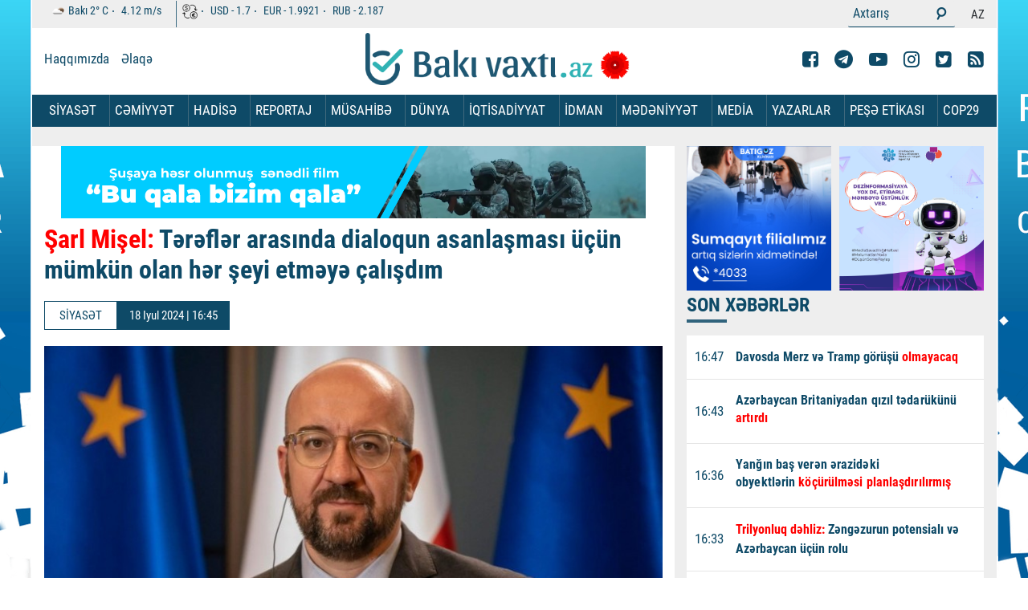

--- FILE ---
content_type: text/html; charset=UTF-8
request_url: https://bakivaxti.az/az/posts/detail/sarl-misel-terefler-arasinda-dialoqun-asanlasmasi-ucun-mumkun-olan-her-seyi-etmeye-calisdim-1721306356
body_size: 14206
content:
<!DOCTYPE html><html class="no-js" lang="az"><head>
<link rel="dns-prefetch" href="//bakivaxti.az">
<link rel="dns-prefetch" href="//www.facebook.com">
<link rel="dns-prefetch" href="//www.googletagmanager.com">
<link rel="dns-prefetch" href="//cdn.onesignal.com">
<link rel="dns-prefetch" href="//openweathermap.org">
<link rel="dns-prefetch" href="//www.bakivaxti.az">
<link rel="dns-prefetch" href="//t.me">
<link rel="dns-prefetch" href="//www.youtube.com">
<link rel="dns-prefetch" href="//www.instagram.com">
<link rel="dns-prefetch" href="//twitter.com">
<link rel="dns-prefetch" href="//telegram.me">
<link rel="dns-prefetch" href="//www.google-analytics.com">
<link rel="dns-prefetch" href="//webservice.az">
<link rel="dns-prefetch" href="//www.liveinternet.ru">
<link rel="dns-prefetch" href="//counter.yadro.ru">
<link rel="dns-prefetch" href="//connect.facebook.net"><meta charset="utf-8"><meta http-equiv="X-UA-Compatible" content="IE=edge"><meta name="viewport" content="width=device-width, initial-scale=1, shrink-to-fit=no"><meta name="robots" content="index,follow"/><meta name="description" content="Avropa İttifaqı Şurasının Prezidenti&nbsp;Şarl Mişel etiraf edib ki, o, Azərbaycan və Ermənistan arasında bir" /><meta property="og:image" content="https://bakivaxti.az/uploads/img/posts/2024/07/18/sarl_miseljpg-1721306429.jpg" /><meta property="og:image:width" content="640" /><meta property="og:image:height" content="360" /><meta property="og:locale" content="az_AZ" /><meta property="og:type" content="article" /><meta property="og:title" content="Şarl Mişel: Tərəflər arasında dialoqun asanlaşması üçün mümkün olan hər şeyi etməyə çalışdım" /><meta property="og:description" content="Avropa İttifaqı Şurasının Prezidenti&nbsp;Şarl Mişel etiraf edib ki, o, Azərbaycan və Ermənistan arasında bir" /><meta property="og:url" content="https://bakivaxti.az/az/posts/detail/sarl-misel-terefler-arasinda-dialoqun-asanlasmasi-ucun-mumkun-olan-her-seyi-etmeye-calisdim-1721306356" /><meta property="og:site_name" content="bakivaxti" /><meta property="og:updated_time" content="2026-01-13T10:14:14+04:00" /><meta property="article:publisher" content="https://www.facebook.com/bakivaxti.az" /><meta property="fb:app_id" content="1166859190459168" /><meta property="article:published_time" content="1970-01-01T04:00:00+04:00" /><meta property="article:modified_time" content="2024-07-18T16:39:16+04:00" /><meta name="twitter:card" content="summary_large_image" /><meta name="twitter:title" content="Şarl Mişel: Tərəflər arasında dialoqun asanlaşması üçün mümkün olan hər şeyi etməyə çalışdım" /><meta name="twitter:description" content="Avropa İttifaqı Şurasının Prezidenti&nbsp;Şarl Mişel etiraf edib ki, o, Azərbaycan və Ermənistan arasında bir" /><meta name="twitter:image" content="/uploads/img/posts/2024/07/18/sarl_miseljpg-1721306429.jpg" /><meta name="twitter:image:width" content="640" /><meta name="twitter:image:height" content="360" /><link rel="canonical" href="https://bakivaxti.az/az/posts/detail/sarl-misel-terefler-arasinda-dialoqun-asanlasmasi-ucun-mumkun-olan-her-seyi-etmeye-calisdim-1721306356" /><link rel="shortcut icon" type="image/png" href="https://bakivaxti.az/favicon.ico"><title> Şarl Mişel: Tərəflər arasında dialoqun asanlaşması üçün mümkün olan hər şeyi etməyə çalışdım </title><link rel="stylesheet" href="https://bakivaxti.az/frontend/assets/css/style.css?v14"><style> .news-article iframe { width: 100% !important; } .fotoimg img {max-width:770px !important;}</style><script src="https://bakivaxti.az/frontend/assets/js/min/assets/jquery.min.js"></script><script async src="https://www.googletagmanager.com/gtag/js?id=UA-223954322-1"></script><script> window.dataLayer = window.dataLayer || []; function gtag(){dataLayer.push(arguments);} gtag('js', new Date()); gtag('config', 'UA-223954322-1');</script><script> window.digitalks=window.digitalks||new function(){var t=this;t._e=[],t._c={},t.config=function(c){var i;t._c=c,t._c.script_id?((i=document.createElement("script")).src="//data.digitalks.az/v1/scripts/"+t._c.script_id+"/track.js?&cb="+Math.random(),i.async=!0,document.head.appendChild(i)):console.error("digitalks: script_id cannot be empty!")};["track","identify"].forEach(function(c){t[c]=function(){t._e.push([c].concat(Array.prototype.slice.call(arguments,0)))}})}; digitalks.config({ script_id: "ff9f0dc4-3d6e-4952-8bb9-f45eb11383c6", page_url: location.href, referrer: document.referrer }) </script><script src="https://cdn.onesignal.com/sdks/OneSignalSDK.js" defer></script><script> window.OneSignal = window.OneSignal || []; OneSignal.push(function() { OneSignal.init({ appId: "c1b42526-8c3a-4463-8d5c-da53c00f7551", }); }); </script></head><body><header><div class="header-top d-none-mobile"><div class="container" style="min-height:33px; overflow: hidden;"><div class="top-lists"><ul class="valute-list"><li><p><img src="http://openweathermap.org/img/w/02n.png" alt="" width="19px" height="19px"> Bakı <span>2°</span> C </p><p><span>4.12</span> m/s </p></li><li><p><img src="https://bakivaxti.az/frontend/assets/img/currency.png" alt="" width="19px" height="19px"></p><p> USD - <span>1.7</span></p><p> EUR - <span>1.9921</span></p><p> RUB - <span>2.187</span></p></li></ul><ul class="search-lang"><li><form role="search" action="https://bakivaxti.az/az/search"><div class="input-group form-search"><input type="text" name="q" class="form-control input-search" placeholder="Axtarış"><div class="input-group-append"><button class="btn btn-search" type="submit"><i class="fa fa-search search" aria-hidden="true"></i></button></div></div></form></li><li><div><ul class="top-list-lang"><li><a> AZ </a></li></ul></div></li></ul></div></div></div><div class="container d-none-mobile"><div class="row top"><div class="col-lg-4"><ul class="top-menu"><li><a href="https://bakivaxti.az/az/haqqimizda"> Haqqımızda </a></li><li><a href="https://bakivaxti.az/az/elaqe"> Əlaqə </a></li></ul></div><div class="col-lg-4"><a href="https://bakivaxti.az/az"><img style="float: left;" class="top-logo" src="/uploads/img/logo-20yanvar.png" alt=""><!--<img class="top-logo" src="https://www.bakivaxti.az/banner/lent.png" alt="" style=" height: 80px; ">--><!--<img class="top-logo" src="https://www.bakivaxti.az/uploads/img/bulbul.png" alt="">--></a><!--<a href="https://bakivaxti.az/az"><img class="top-logo" src="/uploads/img/logo.png" alt=""></a>--></div><div class="col-lg-4"><ul class="top-list-social"><li><a href="https://www.facebook.com/bakivaxti.az" target="_blank"><i class="fa fa-facebook-square" aria-hidden="true"></i></a></li><li><a href="https://t.me/bakivaxti_media" target="_blank"><i class="fa fa-telegram" aria-hidden="true"></i></a></li><li><a href="https://www.youtube.com/channel/UC1Papb7x6fz26ALA3CvdEAQ" target="_blank"><i class="fa fa-youtube-play" aria-hidden="true"></i></a></li><li><a href="https://www.instagram.com/bakivaxti.az/" target="_blank"><i class="fa fa-instagram" aria-hidden="true"></i></a></li><li><a href="https://twitter.com/Bakivaxti1" target="_blank"><i class="fa fa-twitter-square" aria-hidden="true"></i></a></li><li><a href="https://bakivaxti.az/az/feed" target="_blank"><i class="fa fa-rss-square" aria-hidden="true"></i></a></li></ul></div></div></div><div class="menu" style="min-height:40px; "><div class="container p-0-mobile"><nav class="navbar navbar-expand-lg navbar-menu"><button class="navbar-toggler" type="button" data-toggle="collapse" data-target="#navbarSupportedContent" aria-controls="navbarSupportedContent" aria-expanded="false" aria-label="Toggle navigation"><span class="icon-bar"></span><span class="icon-bar"></span><span class="icon-bar"></span></button><a class="navbar-brand logo d-lg-none" href="https://bakivaxti.az/az"><img src="/uploads/img/logo.png" alt=""></a><div class="collapse navbar-collapse navmenu-collapse" id="navbarSupportedContent"><a class="navbar-brand logo d-none-mobile" href="https://bakivaxti.az/az"></a><ul class="navbar-nav ml-auto nav-list"><li class="d-lg-none"><div class="top-lists"><ul class="valute-list"><li><p><img src="http://openweathermap.org/img/w/02n.png" alt="" width="19px" height="19px"> Bakı <span>2°</span> C </p><p><span>4.12</span> m/s </p></li><li><p><img src="https://bakivaxti.az/frontend/assets/img/currency.png" alt="" width="19px" height="19px"></p><p> USD - <span>1.7</span></p><p> EUR - <span>1.9921</span></p><p> RUB - <span>2.187</span></p></li></ul><ul class="search-lang search-lang-mobile"><li><form role="search" action="https://bakivaxti.az/az/search"><div class="input-group form-search"><input type="text" name="q" class="form-control input-search" placeholder="Axtarış"><div class="input-group-append"><button class="btn btn-search" type="submit"><i class="fa fa-search search" aria-hidden="true"></i></button></div></div></form></li><li><div><ul class="top-list-lang"><li><a href="https://bakivaxti.az/lang/az"> AZ </a></li></ul></div></li></ul></div></li></ul><style> .dropdown:hover .dropdown-menu { display: block; margin-top: 0; } </style><ul class="navbar-nav nav-menu"><li ><a href="https://bakivaxti.az/az/category/siyaset" class="nav-link">SİYASƏT </a></li><li ><a href="https://bakivaxti.az/az/category/cemiyyet" class="nav-link">CƏMİYYƏT </a></li><li ><a href="https://bakivaxti.az/az/category/hadise" class="nav-link">HADİSƏ </a></li><li ><a href="https://bakivaxti.az/az/category/reportaj" class="nav-link">REPORTAJ </a></li><li ><a href="https://bakivaxti.az/az/category/musahibe" class="nav-link">MÜSAHİBƏ </a></li><li ><a href="https://bakivaxti.az/az/category/dunya" class="nav-link">DÜNYA </a></li><li ><a href="https://bakivaxti.az/az/category/iqtisadiyyat" class="nav-link">İQTİSADİYYAT </a></li><li class="dropdown" ><a href="https://bakivaxti.az/az/category/idman" class="nav-link">İDMAN </a><ul class="dropdown-menu"><li><a href="https://bakivaxti.az/az/category/formula-1" class="nav-link" style=" color: #0d4a67; font-size: 15px;">FORMULA 1 </a></ul></li><li class="dropdown" ><a href="https://bakivaxti.az/az/category/medeniyyet-sou" class="nav-link">MƏDƏNİYYƏT </a><ul class="dropdown-menu"><li><a href="https://bakivaxti.az/az/category/sou" class="nav-link" style=" color: #0d4a67; font-size: 15px;">ŞOU </a></ul></li><li class="dropdown" ><a href="https://bakivaxti.az/az/category/media" class="nav-link">MEDİA </a><ul class="dropdown-menu"><li><a href="https://bakivaxti.az/az/category/layihe" class="nav-link" style=" color: #0d4a67; font-size: 15px;">LAYİHƏ </a><li><a href="https://bakivaxti.az/az/category/multimedia" class="nav-link" style=" color: #0d4a67; font-size: 15px;">Multİmedia </a></ul></li><li ><a href="https://bakivaxti.az/az/category/yazarlar" class="nav-link">YAZARLAR </a></li><li ><a href="https://bakivaxti.az/az/etika" class="nav-link">PEŞƏ ETİKASI </a></li><li ><a href="https://bakivaxti.az/az/category/cop29" class="nav-link">COP29 </a></li></ul></div></nav></div></div></header><div class="section-projects pt-4"><div class="container"><div class="row"><div class="col-md-8 fotoimg" style="background-color: white; margin-bottom: 35px; display: table;" id="for-auto-height"><div style=" text-align: center; "><a style=" width: 100%; height: 100px; display: block; position: absolute; " target="_blank" href="https://www.youtube.com/watch?v=cbqpocOabes&ab_channel=Bak%C4%B1Vaxt%C4%B1"></a><iframe src="/banner/shusha/susa.html" style="width: 728px; height: 90px;" frameborder="0"></iframe></div><h1 class="title-news"><p><strong><span style="color:#ff0000">Şarl Mişel: </span>Tərəflər arasında dialoqun asanlaşması üçün mümkün olan hər şeyi etməyə çalışdım</strong></p></h1><div class="news-top"><p class="news-cat-name" style=" border: 1px solid #0e4a67;">SİYASƏT</span><p class="pr-date-news"> 18 Iyul 2024 | 16:45 </p></div><img src="/uploads/img/posts/2024/07/18/sarl_miseljpg-1721306429.jpg" class="w-100" style="min-height: 300px;" alt="Şarl Mişel: Tərəflər arasında dialoqun asanlaşması üçün mümkün olan hər şeyi etməyə çalışdım"><article class="news-article" style="word-break: break-word;"><p><strong>Avropa İttifaqı Şurasının Prezidenti&nbsp;Şarl Mişel etiraf edib ki, o, Azərbaycan və Ermənistan arasında birbaşa dialoqun asanlaşması üçün Aİ adından mümkün olan hər şeyi etməyə çalışıb.</strong></p><p><strong>Bakıvaxtı.az </strong>xəbər verir ki, o bu barədə Oksfordda Avropa Siyasi Birliyinin IV Sammiti çərçivəsində jurnalistlərə açıqlamasında bildirib.</p><ul></ul><p>&quot;Brüssel son aylarda iki ölkə arasında birbaşa təmasların mümkünlüyünü görüb&quot;, - deyə o əlavə edib.</p></article><hr><div class="row p-0 m-0"></div><div class="row p-0 m-0"><div class="social-buttons"><a class="fb" href="javascript:;" onclick="window.open('https://www.facebook.com/sharer/sharer.php?u=https://bakivaxti.az/az/posts/detail/sarl-misel-terefler-arasinda-dialoqun-asanlasmasi-ucun-mumkun-olan-her-seyi-etmeye-calisdim-1721306356', 'Bu xəbəri Facebook səhifəndə paylaş', 'menubar=no,toolbar=no,resizable=no,scrollbars=no, width=600,height=455');"><i class="fa fa-facebook"></i></a><a class="twitter" href="javascript:;" onclick="window.open('https://twitter.com/home?status=https://bakivaxti.az/az/posts/detail/sarl-misel-terefler-arasinda-dialoqun-asanlasmasi-ucun-mumkun-olan-her-seyi-etmeye-calisdim-1721306356', 'Twitter-də paylaş', 'menubar=no,toolbar=no,resizable=no,scrollbars=no,width=600,height=455');"><i class="fa fa-twitter"></i></a><a class="telegram" href="javascript:;" onclick="window.open('https://telegram.me/share/url?url=https://bakivaxti.az/az/posts/detail/sarl-misel-terefler-arasinda-dialoqun-asanlasmasi-ucun-mumkun-olan-her-seyi-etmeye-calisdim-1721306356', 'Telegram-da paylaş', 'menubar=no,toolbar=no,resizable=no,scrollbars=no,width=600,height=455');"><i class="fa fa-telegram"></i></a><a class="whatsapp" href="whatsapp://send?text=https://bakivaxti.az/az/posts/detail/sarl-misel-terefler-arasinda-dialoqun-asanlasmasi-ucun-mumkun-olan-her-seyi-etmeye-calisdim-1721306356"><i class="fa fa-whatsapp"></i></a></div><div class="row p-0 m-0" style="width: 730px;"><ins class="ainsyndication" style="display:block; width: 728px; height: 90px;" data-ad-slot="10002"></ins></div><div class="row mt-5 mb-5"><div class="col-12"><a href="#" class="main-title"> Digər Xəbərlər </a></div></div></div></div><div class="col-md-4 stikyColumn"><div><a href="https://www.instagram.com/batigoz.az" class="href"><img src="/banner/bati.jpg" style="width: 180px; margin-right: 10px;"></a><a href="/" class="href"><img src="/banner/mediainkisaf1080.jpg" style="width: 180px; "></a></div><div class="news"><div class="emergency mb-3"><p class="main-title"> SON XƏBƏRLƏR </p></div><style>.news-img-box{max-height: 3060px !important;}</style><div class="news-img-box"><div class="media media-news"><div class="media-left"><span>16:47</span></div><div class="media-body"><a href="https://bakivaxti.az/az/posts/detail/davosda-merz-ve-tramp-gorusu-olmayacaq-1768999535"><div><strong>Davosda Merz və Tramp görüşü <span style="color:#ff0000">olmayacaq</span></strong></div></a></div></div><div class="media media-news"><div class="media-left"><span>16:43</span></div><div class="media-body"><a href="https://bakivaxti.az/az/posts/detail/azerbaycan-britaniyadan-qizil-tedarukunu-artirdi-1768999405"><div><p><strong>Azərbaycan Britaniyadan qızıl tədarükünü <span style="color:#ff0000">artırdı</span></strong></p></div></a></div></div><div class="media media-news"><div class="media-left"><span>16:36</span></div><div class="media-body"><a href="https://bakivaxti.az/az/posts/detail/yangin-bas-veren-erazideki-obyektlerin-kocurulmesi-planlasdirilirmis-1768998929"><div><p><strong>Yanğın baş verən ərazidəki obyektlərin <span style="color:#ff0000">köçürülməsi planlaşdırılırmış</span></strong></p></div></a></div></div><div class="media media-news"><div class="media-left"><span>16:33</span></div><div class="media-body"><a href="https://bakivaxti.az/az/posts/detail/trilyonluq-dehliz-zengezurun-potensiali-ve-azerbaycan-ucun-rolu-1768998823"><div><strong><span style="color:#ff0000">Trilyonluq dəhliz: </span>Zəngəzurun potensialı və Azərbaycan üçün rolu</strong></div></a></div></div><div class="media media-news"><div class="media-left"><span>16:33</span></div><div class="media-body"><a href="https://bakivaxti.az/az/posts/detail/xankendiye-kocen-sakinlere-maariflendirme-tedbiri-kecirildi-1768998841"><div><p><strong>Xankəndiyə köçən sakinlərə <span style="color:#ff0000">maarifləndirmə tədbiri keçirildi</span></strong></p></div></a></div></div><div class="media media-news"><div class="media-left"><span>16:28</span></div><div class="media-body"><a href="https://bakivaxti.az/az/posts/detail/258-cinayet-isinin-ibtidai-istintaqi-tamamlandi-1768998393"><div><p><strong>258 cinayət işinin ibtidai istintaqı <span style="color:#ff0000">tamamlandı</span></strong></p></div></a></div></div><div class="media media-news"><div class="media-left"><span>16:25</span></div><div class="media-body"><a href="https://bakivaxti.az/az/posts/detail/bu-klinikanin-esyalari-musadire-olundu-fotolar-1768998322"><div><p><strong>Bu klinikanın əşyaları müsadirə olundu - <span style="color:#ff0000">FOTOLAR</span></strong></p></div></a></div></div><div class="media media-news"><div class="media-left"><span>16:21</span></div><div class="media-body"><a href="https://bakivaxti.az/az/posts/detail/oten-il-paytaxtda-toredilen-qetllerin-sayi-aciqlandi-1768998044"><div><p><strong>Ötən il paytaxtda törədilən qətllərin sayı <span style="color:#ff0000">açıqlandı</span></strong></p></div></a></div></div><div class="media media-news"><div class="media-left"><span>16:17</span></div><div class="media-body"><a href="https://bakivaxti.az/az/posts/detail/tramp-davosa-gedir-1768969400"><div><p><strong>Trampın təyyarəsi İsveçrəyə çatdı - <span style="color:#ff0000">YENİLƏNİB</span></strong></p></div></a></div></div><div class="media media-news"><div class="media-left"><span>16:13</span></div><div class="media-body"><a href="https://bakivaxti.az/az/posts/detail/oten-il-baki-seher-prokurorlugunda-2-nefer-orqandan-xaric-edilib-1768997533"><div><p><strong>Ötən il Bakı şəhər Prokurorluğunda 2 nəfər orqandan <span style="color:#ff0000">xaric edilib</span></strong></p></div></a></div></div><div class="media media-news"><div class="media-left"><span>16:08</span></div><div class="media-body"><a href="https://bakivaxti.az/az/posts/detail/toyota-yoldan-cixaraq-supermarkete-girdi-video-1768997271"><div><p><strong>“Toyota” yoldan çıxaraq supermarketə girdi - <span style="color:#ff0000">VİDEO</span></strong></p></div></a></div></div><div class="media media-news"><div class="media-left"><span>16:06</span></div><div class="media-body"><a href="https://bakivaxti.az/az/posts/detail/brics-2026-yeni-qlobal-guc-merkezi-formalasir-aciqlama-1768997188"><div><p><strong><span style="color:#ff0000">BRICS 2026:</span> Yeni qlobal güc mərkəzi formalaşır? - <span style="color:#ff0000">AÇIQLAMA</span></strong></p></div></a></div></div><div class="media media-news"><div class="media-left"><span>16:03</span></div><div class="media-body"><a href="https://bakivaxti.az/az/posts/detail/siyasi-partiyalarin-movcud-veziyyeti-muzakire-edilecek-1768996984"><div><p><strong>Siyasi partiyaların mövcud vəziyyəti <span style="color:#ff0000">müzakirə ediləcək</span></strong></p></div></a></div></div><div class="media media-news"><div class="media-left"><span>16:03</span></div><div class="media-body"><a href="https://bakivaxti.az/az/posts/detail/kamran-eliyev-baki-seher-prokurorlugunda-musavire-kecirdi-fotolar-1768997915"><div><p><strong>Kamran Əliyev Bakı Şəhər Prokurorluğunda müşavirə keçirdi - <span style="color:#ff0000">FOTOLAR</span></strong></p></div></a></div></div><div class="media media-news"><div class="media-left"><span>15:59</span></div><div class="media-body"><a href="https://bakivaxti.az/az/posts/detail/esed-vefat-etdi-1768996710"><div><p><strong>Əsəd <span style="color:#ff0000">vəfat etdi</span></strong></p></div></a></div></div><div class="media media-news"><div class="media-left"><span>15:56</span></div><div class="media-body"><a href="https://bakivaxti.az/az/posts/detail/karvan-yevlax-uc-futbolcusu-ile-yollarini-ayirdi-1768996485"><div><p><strong>"Karvan-Yevlax" üç futbolçusu ilə yollarını <span style="color:#ff0000">ayırdı</span></strong></p></div></a></div></div><div class="media media-news"><div class="media-left"><span>15:52</span></div><div class="media-body"><a href="https://bakivaxti.az/az/posts/detail/bakida-obyekt-yanir-1768982819"><div><p><strong>Bakıda obyektdə baş verən yanğın söndürüldü - <span style="color:#ff0000">FOTO - VİDEO - YENİLƏNİB</span></strong></p></div></a></div></div><div class="media media-news"><div class="media-left"><span>15:49</span></div><div class="media-body"><a href="https://bakivaxti.az/az/posts/detail/macaristan-sefiri-ukrayna-xin-e-cagirildi-1768995803"><div><p><strong>Macarıstan səfiri Ukrayna XİN-ə <span style="color:#ff0000">çağırıldı</span></strong></p></div></a></div></div><div class="media media-news"><div class="media-left"><span>15:46</span></div><div class="media-body"><a href="https://bakivaxti.az/az/posts/detail/eli-esedov-qerar-imzaladi-1768995964"><div><strong>Əli Əsədov qərar <span style="color:#ff0000">imzaladı</span></strong></div></a></div></div><div class="media media-news"><div class="media-left"><span>15:42</span></div><div class="media-body"><a href="https://bakivaxti.az/az/posts/detail/iran-ucun-en-pis-gunler-qabaqdadir-1768995718"><div><p><strong>"İran üçün ən pis günlər<span style="color:#ff0000"> qabaqdadır"</span></strong></p></div></a></div></div><div class="media media-news"><div class="media-left"><span>15:38</span></div><div class="media-body"><a href="https://bakivaxti.az/az/posts/detail/vitkoff-sabah-putinle-gorusecek-1768992406"><div><p><strong>Kreml təsdiqlədi: sabah Vitkoff Putinlə görüşəcək - <span style="color:#ff0000">YENİLƏNİB</span></strong></p></div></a></div></div><div class="media media-news"><div class="media-left"><span>15:37</span></div><div class="media-body"><a href="https://bakivaxti.az/az/posts/detail/beden-ceki-indeksiniz-normaldirsa-ariqlamaga-ehtiyac-yoxdur-1768995411"><div><p><strong>Bədən çəki indeksiniz normaldırsa, arıqlamağa <span style="color:#ff0000">ehtiyac yoxdur </span></strong></p></div></a></div></div><div class="media media-news"><div class="media-left"><span>15:35</span></div><div class="media-body"><a href="https://bakivaxti.az/az/posts/detail/mutexessis-diet-ve-pehriz-anlayislari-tamam-ferqlidir-1768995062"><div><p><strong><span style="color:#ff0000">Piylənmə və insulin dirənci:</span> Effektiv müalicə üçün hansı analizlər vacibdir?</strong></p></div></a></div></div><div class="media media-news"><div class="media-left"><span>15:34</span></div><div class="media-body"><a href="https://bakivaxti.az/az/posts/detail/azerbaycan-vasitesile-ermenistana-18-min-tondan-cox-taxil-dasinib-1768995114"><div><p><strong>Azərbaycan vasitəsilə Ermənistana 18 min tondan çox <span style="color:#ff0000">taxıl daşınıb</span></strong></p></div></a></div></div><div class="media media-news"><div class="media-left"><span>15:34</span></div><div class="media-body"><a href="https://bakivaxti.az/az/posts/detail/qastroenteroloq-saglamligin-yegane-qoruyucusu-savadliliqdir-1768994963"><div><p><strong><span style="color:#ff0000">Qastroenteroloq:</span> Sağlamlığın yeganə qoruyucusu savadlılıqdır </strong></p></div></a></div></div><div class="media media-news"><div class="media-left"><span>15:31</span></div><div class="media-body"><a href="https://bakivaxti.az/az/posts/detail/leyla-eliyeva-efiopiya-seferinden-goruntuler-paylasdi-1768994980"><div><p><strong>Leyla Əliyeva Efiopiya səfərindən <span style="color:#ff0000">görüntülər paylaşdı</span></strong></p></div></a></div></div><div class="media media-news"><div class="media-left"><span>15:28</span></div><div class="media-body"><a href="https://bakivaxti.az/az/posts/detail/azerbaycanin-davosda-guc-balansi-eliyevin-euronewse-musahibesinin-meqamlari-1768993394"><div><strong><span style="color:#ff0000">Azərbaycanın Davosda güc balansı: </span>Əliyevin "Euronews"ə müsahibəsinin məqamları</strong></div></a></div></div><div class="media media-news"><div class="media-left"><span>15:26</span></div><div class="media-body"><a href="https://bakivaxti.az/az/posts/detail/bu-pensiyalar-53-manat-artirilir-1768994753"><div><p><strong>Bu pensiyalar <span style="color:#ff0000">53 manat artırılır</span></strong></p></div></a></div></div><div class="media media-news"><div class="media-left"><span>15:26</span></div><div class="media-body"><a href="https://bakivaxti.az/az/posts/detail/saglam-qidalanma-ile-geni-deyismek-mumkundur-1768994699"><div><strong>Sağlam qidalanma ilə geni dəyişmək <span style="color:#ff0000">mümkündür</span></strong></div></a></div></div><div class="media media-news"><div class="media-left"><span>15:25</span></div><div class="media-body"><a href="https://bakivaxti.az/az/posts/detail/mutexessiz-en-zererli-diet-novunu-aciqlayib-1768994589"><div><strong>Mütəxəssis ən zərərli diet növünü <span style="color:#ff0000">AÇIQLAYIB</span></strong></div></a></div></div><div class="media media-news"><div class="media-left"><span>15:23</span></div><div class="media-body"><a href="https://bakivaxti.az/az/posts/detail/daimi-dietler-hormon-balansini-pozur-ve-psixoloji-gerginlik-yaradir-1768994348"><div><strong>Müvəqqəti dietlər hormonlarınızı <span style="color:#ff0000">alt-üst edə bilər</span></strong></div></a></div></div><div class="media media-news"><div class="media-left"><span>15:22</span></div><div class="media-body"><a href="https://bakivaxti.az/az/posts/detail/naxcivan-ehalisinin-sayi-1768994534"><div><p><strong>Naxçıvan əhalisinin <span style="color:#ff0000">SAYI</span></strong></p></div></a></div></div><div class="media media-news"><div class="media-left"><span>15:21</span></div><div class="media-body"><a href="https://bakivaxti.az/az/posts/detail/hekim-diete-baslamazdan-evvel-duzgun-hekimi-secmek-vacibdir-1768994175"><div><strong><span style="color:#ff0000">Həkim: </span>Dietə başlamazdan əvvəl düzgün həkimi seçmək vacibdir </strong></div></a></div></div><div class="media media-news"><div class="media-left"><span>15:19</span></div><div class="media-body"><a href="https://bakivaxti.az/az/posts/detail/kokelmek-ucun-hansi-qidalari-qebul-etmeliyik-1768994037"><div><strong>Kökəlmək üçün hansı qidaları <span style="color:#ff0000">qəbul etməliyik?</span></strong></div></a></div></div><div class="media media-news"><div class="media-left"><span>15:17</span></div><div class="media-body"><a href="https://bakivaxti.az/az/posts/detail/bu-asc-nizamname-kapitalini-simvolik-hedde-endirir-1768994347"><div><p><strong>Bu ASC</strong><strong> nizamnamə kapitalını <span style="color:#ff0000">simvolik həddə endirir</span></strong></p></div></a></div></div><div class="media media-news"><div class="media-left"><span>15:12</span></div><div class="media-body"><a href="https://bakivaxti.az/az/posts/detail/aqressiv-dietler-orqanizmi-ciddi-stresse-salir-agir-fesadlar-yarana-biler-1768993901"><div><strong><span style="color:#ff0000">Həkim ÇAĞIRIŞI:</span> Hazır diet şablonları sağlamlığa zərər verə bilər</strong></div></a></div></div><div class="media media-news"><div class="media-left"><span>15:09</span></div><div class="media-body"><a href="https://bakivaxti.az/az/posts/detail/diet-asililigi-gizli-riskdir-mental-mengene-yarada-biler-1768993715"><div><strong><span style="color:#ff0000">Mütəxəssis:</span> Sosial təzyiq “diet asılılığı”na gətirib çıxara bilər</strong></div></a></div></div><div class="media media-news"><div class="media-left"><span>15:06</span></div><div class="media-body"><a href="https://bakivaxti.az/az/posts/detail/qrup-dietleri-saglamliq-ucun-risk-yarada-biler-mutexessis-1768993573"><div><p><strong>Qrup dietləri təhlükə yarada bilər – SN <span style="color:#ff0000">xəbərdarlıq etdi</span></strong></p></div></a></div></div><div class="media media-news"><div class="media-left"><span>15:04</span></div><div class="media-body"><a href="https://bakivaxti.az/az/posts/detail/bu-sehve-yol-vermeyin-buzlu-yollarda-suruculeri-gozleyen-tehluke-1768990651"><div><p><strong>Qarlı hava qəzaları<span style="color:#ff0000"> ARTIRIR</span> – Ustadan sürücülərə <span style="color:#ff0000">XƏBƏRDARLIQ</span></strong></p></div></a></div></div><div class="media media-news"><div class="media-left"><span>15:02</span></div><div class="media-body"><a href="https://bakivaxti.az/az/posts/detail/hokumetde-vahid-tarif-cedveli-ile-bagli-is-aparilir-1768993407"><div><p><strong>Hökumətdə vahid tarif cədvəli ilə bağlı <span style="color:#ff0000">iş aparılır</span></strong></p></div></a></div></div><div class="media media-news"><div class="media-left"><span>14:52</span></div><div class="media-body"><a href="https://bakivaxti.az/az/posts/detail/agdam-ve-kelbecer-telekommunikasiya-xidmetleri-ile-temin-edilib-fotolar-1768992805"><div><p><strong>Ağdam və Kəlbəcər telekommunikasiya xidmətləri ilə təmin edilib - <span style="color:#ff0000">FOTOLAR</span></strong></p></div></a></div></div><div class="media media-news"><div class="media-left"><span>14:45</span></div><div class="media-body"><a href="https://bakivaxti.az/az/posts/detail/qulu-meherremli-televiziyalarda-bezen-prinsipler-pozulur-reytinq-mubarizesinin-sebebleri-1768985239"><div><strong><span style="color:#ff0000">Qulu Məhərrəmli:</span> "Televiziyalarda bəzən prinsiplər pozulur" - Reytinq mübarizəsinin<span style="color:#ff0000"> SƏBƏBLƏRİ...</span></strong></div></a></div></div><div class="media media-news"><div class="media-left"><span>14:44</span></div><div class="media-body"><a href="https://bakivaxti.az/az/posts/detail/naxcivan-iqtisadiyyati-4-e-yaxin-boyudu-1768992269"><div><p><strong>Naxçıvan iqtisadiyyatı <span style="color:#ff0000">4 %-ə yaxın böyüdü</span></strong></p></div></a></div></div><div class="media media-news"><div class="media-left"><span>14:36</span></div><div class="media-body"><a href="https://bakivaxti.az/az/posts/detail/mahmud-abbas-ve-putin-arasinda-gorus-olacaq-1768991529"><div><p><strong>Mahmud Abbas və Putin arasında <span style="color:#ff0000">görüş olacaq</span></strong></p></div></a></div></div><div class="media media-news"><div class="media-left"><span>14:33</span></div><div class="media-body"><a href="https://bakivaxti.az/az/posts/detail/biznesmenin-yarim-milyon-manatdan-cox-pulu-menimsenildi-teferruat-1768991453"><div><p><strong>Biznesmenin yarım milyon manatdan çox pulu mənimsənildi - <span style="color:#ff0000">TƏFƏRRÜAT</span></strong></p></div></a></div></div><div class="media media-news"><div class="media-left"><span>14:29</span></div><div class="media-body"><a href="https://bakivaxti.az/az/posts/detail/erdogan-kurdlere-cagiris-etdi-1768991273"><div><p><strong>Ərdoğan kürdlərə <span style="color:#ff0000">çağırış etdi</span></strong></p></div></a></div></div><div class="media media-news"><div class="media-left"><span>14:25</span></div><div class="media-body"><a href="https://bakivaxti.az/az/posts/detail/et-qutabinda-at-dnt-si-askarlandi-video-1768991100"><div><p><strong>Ət qutabında at DNT-si aşkarlandı - <span style="color:#ff0000">VİDEO</span></strong></p></div></a></div></div><div class="media media-news"><div class="media-left"><span>14:20</span></div><div class="media-body"><a href="https://bakivaxti.az/az/posts/detail/dovlet-departamenti-irana-etiraz-etdi-1768990833"><div><p><strong>Dövlət Departamenti İrana<span style="color:#ff0000"> etiraz etdi</span></strong></p></div></a></div></div><div class="media media-news"><div class="media-left"><span>14:19</span></div><div class="media-body"><a href="https://bakivaxti.az/az/posts/detail/davosda-liderlik-mesaji-1768988722"><div><strong>Davosda <span style="color:#ff0000">liderlik mesajı</span></strong></div></a></div></div><div class="media media-news"><div class="media-left"><span>14:15</span></div><div class="media-body"><a href="https://bakivaxti.az/az/posts/detail/yasamalda-20-kq-marixuana-askarlanib-1768990550"><div><p><strong>Yasamalda 20 kq marixuana <span style="color:#ff0000">aşkarlanıb</span></strong></p></div></a></div></div><div class="media media-news"><div class="media-left"><span>14:15</span></div><div class="media-body"><a href="https://bakivaxti.az/az/posts/detail/xankendi-seherine-ilk-koc-karvani-yola-salinib-foto-1768969193"><div><p><strong>İlk köç karvanı Xankəndi şəhərinə çatıb, açarlar təqdim olunub - <span style="color:#ff0000">YENİLƏNİB</span></strong></p></div></a></div></div><div class="media media-news"><div class="media-left"><span>14:12</span></div><div class="media-body"><a href="https://bakivaxti.az/az/posts/detail/azerbaycanli-mugenni-sehidlerin-adini-dasiyan-kuceye-yol-cekdirdi-video-1768990423"><div><p><strong>Şəhidlərin adını daşıyan küçəyə yol çəkdirdi - <span style="color:#ff0000">VİDEO</span></strong></p></div></a></div></div><div class="media media-news"><div class="media-left"><span>14:10</span></div><div class="media-body"><a href="https://bakivaxti.az/az/posts/detail/ai-nin-abs-den-asililigi-azaltmasi-uzunmuddetli-ve-cetin-prosesdir-serh-1768985753"><div><strong><span style="color:#ff0000">Aİ-ABŞ gərginliyi dərinləşir:</span> Brüssel strateji muxtariyyət kursuna keçir</strong></div></a></div></div><div class="media media-news"><div class="media-left"><span>14:08</span></div><div class="media-body"><a href="https://bakivaxti.az/az/posts/detail/azersun-holdinqden-qarabagname-2026-ci-ilin-xususi-teqvim-desti-foto-1768990141"><div><p><strong>“Azərsun Holdinq”dən “Qarabağnamə” – 2026-cı ilin xüsusi təqvim dəsti - <span style="color:#ff0000">FOTO</span></strong></p></div></a></div></div><div class="media media-news"><div class="media-left"><span>14:07</span></div><div class="media-body"><a href="https://bakivaxti.az/az/posts/detail/liverpul-ingiltere-millisinin-futbolcusunu-heyetine-qatmaq-isteyir-1768990046"><div><p><strong>"Liverpul" İngiltərə millisinin futbolçusunu <span style="color:#ff0000">heyətinə qatmaq istəyir</span></strong></p></div></a></div></div><div class="media media-news"><div class="media-left"><span>14:05</span></div><div class="media-body"><a href="https://bakivaxti.az/az/posts/detail/erdogan-trampla-telefon-danisiginda-suriyani-muzakire-edib-1768989980"><div><p><strong>Ərdoğan Trampla telefon danışığında Suriyanı <span style="color:#ff0000">müzakirə edib</span></strong></p></div></a></div></div><div class="media media-news"><div class="media-left"><span>14:03</span></div><div class="media-body"><a href="https://bakivaxti.az/az/posts/detail/minimum-emekhaqqi-meblegine-ilde-bir-defe-baxilacaq-1768989864"><div><strong>Minimum əməkhaqqı məbləğinə ildə <span style="color:#ff0000">bir dəfə baxılacaq</span></strong></div></a></div></div><div class="media media-news"><div class="media-left"><span>13:58</span></div><div class="media-body"><a href="https://bakivaxti.az/az/posts/detail/nazir-azerbaycandan-dizel-yanacaginin-idxali-1768989550"><div><p><strong><span style="color:#ff0000">Nazir:</span> Azərbaycandan dizel yanacağının idxalı...</strong></p></div></a></div></div><div class="media media-news"><div class="media-left"><span>13:54</span></div><div class="media-body"><a href="https://bakivaxti.az/az/posts/detail/trampin-365-gundeki-nailiyyetleri-siyahisina-ermenistan-azerbaycan-arasinda-sulh-de-daxil-edilib-1768989269"><div><p><strong>Trampın 365 gündəki nailiyyətləri siyahısına Ermənistan-Azərbaycan arasında sülh də <span style="color:#ff0000">daxil edilib</span></strong></p></div></a></div></div><div class="media media-news"><div class="media-left"><span>13:45</span></div><div class="media-body"><a href="https://bakivaxti.az/az/posts/detail/davosda-azerbaycanin-yol-xeritesi-ilham-eliyevin-cixisinin-siyasi-ve-iqtisadi-oxunusu-1768988830"><div><strong><span style="color:#ff0000">Davosda Azərbaycanın yol xəritəsi:</span> İlham Əliyevin çıxışının siyasi və iqtisadi oxunuşu</strong></div></a></div></div><div class="media media-news"><div class="media-left"><span>13:43</span></div><div class="media-body"><a href="https://bakivaxti.az/az/posts/detail/bu-bankin-idare-heyetine-yeni-sedr-teyin-edildi-1768988535"><div><p><strong>Bu bankın İdarə Heyətinə <span style="color:#ff0000">yeni sədr təyin edildi</span></strong></p></div></a></div></div><div class="media media-news"><div class="media-left"><span>13:39</span></div><div class="media-body"><a href="https://bakivaxti.az/az/posts/detail/vidadi-zeynalovun-milyonluq-emlaklari-satisa-cixarilir-siyahi-1768988273"><div><p><strong>Vidadi Zeynalovun milyonluq əmlakları satışa çıxarılır - <span style="color:#ff0000">SİYAHI</span></strong></p></div></a></div></div><div class="media media-news"><div class="media-left"><span>13:36</span></div><div class="media-body"><a href="https://bakivaxti.az/az/posts/detail/ermenistan-azerbaycandan-qaz-alacaq-1768988045"><div><p><strong>Ermənistan Azərbaycandan <span style="color:#ff0000">qaz alacaq</span></strong></p></div></a></div></div><div class="media media-news"><div class="media-left"><span>13:32</span></div><div class="media-body"><a href="https://bakivaxti.az/az/posts/detail/masallida-3-500-abonentin-qaz-techizati-dayandirilacaq-1768987850"><div><p><strong>Masallıda 3 500 abonentin qaz təchizatı <span style="color:#ff0000">dayandırılacaq</span></strong></p></div></a></div></div><div class="media media-news"><div class="media-left"><span>13:29</span></div><div class="media-body"><a href="https://bakivaxti.az/az/posts/detail/herbi-liseyin-muellimi-vefat-etdi-foto-1768937560"><div><p><strong>Hərbi liseyin müəllimi Culfada dəfn ediləcək - <span style="color:#ff0000">ÖLÜM SƏBƏBİ...</span></strong></p></div></a></div></div><div class="media media-news"><div class="media-left"><span>13:23</span></div><div class="media-body"><a href="https://bakivaxti.az/az/posts/detail/bu-qatarlar-bakixanov-ve-sabuncuda-da-dayanacaqlar-1768987277"><div><p><strong>Bu qatarlar Bakıxanov və Sabunçuda da <span style="color:#ff0000">dayanacaqlar</span></strong></p></div></a></div></div><div class="media media-news"><div class="media-left"><span>13:18</span></div><div class="media-body"><a href="https://bakivaxti.az/az/posts/detail/dini-komitenin-sedri-misir-prezidenti-ile-gorusde-istirak-edib-1768987048"><div><p><strong>Dini Komitənin sədri Misir Prezidenti ilə görüşdə <span style="color:#ff0000">iştirak edib</span></strong></p></div></a></div></div><div class="media media-news"><div class="media-left"><span>13:14</span></div><div class="media-body"><a href="https://bakivaxti.az/az/posts/detail/2026-bolge-ucun-sulh-ili-kimi-tarixe-duse-biler-aciqlama-1768984692"><div><strong>2026 bölgə üçün sülh ili kimi tarixə düşə bilər - <span style="color:#ff0000">AÇIQLAMA </span></strong></div></a></div></div><div class="media media-news"><div class="media-left"><span>13:10</span></div><div class="media-body"><a href="https://bakivaxti.az/az/posts/detail/milli-meclis-emeyin-tehlukesizliyi-ile-bagli-konvensiyani-ratifikasiya-edecek-1768986525"><div><p><strong>Milli Məclis əməyin təhlükəsizliyi ilə bağlı Konvensiyanı <span style="color:#ff0000">ratifikasiya edəcək</span></strong></p></div></a></div></div><div class="media media-news"><div class="media-left"><span>13:08</span></div><div class="media-body"><a href="https://bakivaxti.az/az/posts/detail/emek-sahesi-uzre-22-milli-standart-layihesi-tesdiqlendi-1768986447"><div><p><strong>Əmək sahəsi üzrə 22 milli standart layihəsi <span style="color:#ff0000">təsdiqləndi</span></strong></p><ul></ul></div></a></div></div><div class="media media-news"><div class="media-left"><span>13:04</span></div><div class="media-body"><a href="https://bakivaxti.az/az/posts/detail/sabah-bu-erazilerde-su-kesilecek-1768986186"><div><p><strong>Sabah bu ərazilərdə <span style="color:#ff0000">su kəsiləcək</span></strong></p></div></a></div></div><div class="media media-news"><div class="media-left"><span>13:02</span></div><div class="media-body"><a href="https://bakivaxti.az/az/posts/detail/ilham-eliyev-davosda-israilli-hemkari-ile-gorusdu-1768986289"><div><p><strong>İlham Əliyev Davosda israilli həmkarı ilə <span style="color:#ff0000">görüşdü</span></strong></p></div></a></div></div><div class="media media-news"><div class="media-left"><span>13:01</span></div><div class="media-body"><a href="https://bakivaxti.az/az/posts/detail/dezinformasiyanin-yerli-ve-qlobal-miqyasda-tehlukesine-dair-muzakire-kecirilib-1768986097"><div><p><strong>Dezinformasiyanın yerli və qlobal miqyasda təhlükəsinə dair <span style="color:#ff0000">müzakirə keçirilib</span></strong></p></div></a></div></div><div class="media media-news"><div class="media-left"><span>12:59</span></div><div class="media-body"><a href="https://bakivaxti.az/az/posts/detail/hecc-ziyareti-uzre-kvota-tamamlanmaq-uzredir-1768985942"><div><p><strong>Həcc ziyarəti üzrə kvota <span style="color:#ff0000">tamamlanmaq üzrədir</span></strong></p></div></a></div></div><div class="media media-news"><div class="media-left"><span>12:56</span></div><div class="media-body"><a href="https://bakivaxti.az/az/posts/detail/donald-tramp-ilham-eliyeve-dayaniqli-sulh-ucun-sizinle-emekdasliq-etmeyi-sebirsizlikle-gozleyirem-1768985749"><div><p><strong><span style="color:#ff0000">Donald Tramp İlham Əliyevə:</span> Dayanıqlı sülh üçün Sizinlə əməkdaşlıq etməyi səbirsizliklə gözləyirəm</strong></p></div></a></div></div><div class="media media-news"><div class="media-left"><span>12:51</span></div><div class="media-body"><a href="https://bakivaxti.az/az/posts/detail/sabah-hava-yagmursuz-olacaq-proqnoz-1768985350"><div><p><strong>Sabah hava yağmursuz olacaq - <span style="color:#ff0000">PROQNOZ</span></strong></p></div></a></div></div><div class="media media-news"><div class="media-left"><span>12:48</span></div><div class="media-body"><a href="https://bakivaxti.az/az/posts/detail/resad-mecid-dezinformasiyalarin-bezileri-savadsizliqdan-yayilir-1768985285"><div><p><strong><span style="color:#ff0000">Rəşad Məcid: </span>"Dezinformasiyaların bəziləri savadsızlıqdan yayılır"</strong></p></div></a></div></div><div class="media media-news"><div class="media-left"><span>12:44</span></div><div class="media-body"><a href="https://bakivaxti.az/az/posts/detail/indiki-usaqlar-niye-tez-tez-xestelenir-pediatrdan-aciqlama-1768978974"><div><strong>Havanın çirklənməsi, allergik amillər... - Uşaqlarımız niyə tez-tez <span style="color:#ff0000">XƏSTƏLƏNİR?</span></strong></div></a></div></div><div class="media media-news"><div class="media-left"><span>12:44</span></div><div class="media-body"><a href="https://bakivaxti.az/az/posts/detail/ilham-eliyev-trampa-mektub-unvanladi-1768985070"><div><p><strong>İlham Əliyev Trampa məktub <span style="color:#ff0000">ünvanladı</span></strong></p></div></a></div></div><div class="media media-news"><div class="media-left"><span>12:38</span></div><div class="media-body"><a href="https://bakivaxti.az/az/posts/detail/abs-prezidenti-ilham-eliyeve-mektub-gonderib-1768984685"><div><p><strong>ABŞ Prezidenti İlham Əliyevə <span style="color:#ff0000">məktub göndərib</span></strong></p></div></a></div></div><div class="media media-news"><div class="media-left"><span>12:33</span></div><div class="media-body"><a href="https://bakivaxti.az/az/posts/detail/azerbaycanda-emekdar-muellim-vefat-etdi-foto-1768984351"><div><p><strong>Azərbaycanda Əməkdar müəllim <span style="color:#ff0000">vəfat etdi - FOTO</span></strong></p></div></a></div></div><div class="media media-news"><div class="media-left"><span>12:29</span></div><div class="media-body"><a href="https://bakivaxti.az/az/posts/detail/4-ay-evvel-tutulan-sirket-rehberi-hebsden-buraxildi-1768984208"><div><p><strong>4 ay əvvəl tutulan şirkət rəhbəri <span style="color:#ff0000">həbsdən buraxıldı</span></strong></p></div></a></div></div><div class="media media-news"><div class="media-left"><span>12:25</span></div><div class="media-body"><a href="https://bakivaxti.az/az/posts/detail/isa-hebibbeyliye-cetir-tutan-sexsin-kimliyi-belli-oldu-foto-1768983969"><div><p><strong>İsa Həbibbəyliyə çətir tutan şəxsin kimliyi <span style="color:#ff0000">BƏLLİ OLDU - FOTO</span></strong></p></div></a></div></div><div class="media media-news"><div class="media-left"><span>12:25</span></div><div class="media-body"><a href="https://bakivaxti.az/az/posts/detail/estetik-cerrah-ve-anestezioloqun-mehkemesi-basladi-1768983816"><div><p><strong>Estetik cərrah və anestezioloqun <span style="color:#ff0000">məhkəməsi</span> <span style="color:#ff0000">başladı</span></strong></p></div></a></div></div><div class="media media-news"><div class="media-left"><span>12:19</span></div><div class="media-body"><a href="https://bakivaxti.az/az/posts/detail/natiq-memmedli-azerbaycanda-dezinformasiya-ile-mubarize-ucun-siyasi-sistem-movcuddur-1768983505"><div><p><strong><span style="color:#ff0000">Natiq Məmmədli: </span>Azərbaycanda dezinformasiya ilə mübarizə üçün siyasi sistem mövcuddur</strong></p></div></a></div></div><div class="media media-news"><div class="media-left"><span>12:15</span></div><div class="media-body"><a href="https://bakivaxti.az/az/posts/detail/sn-de-beynelxalq-eczaciliq-sirketinin-numayende-heyeti-ile-gorus-kecirildi-fotolar-1768983344"><div><strong>SN-də beynəlxalq əczaçılıq şirkətinin nümayəndə heyəti ilə görüş keçirildi - <span style="color:#ff0000">FOTOLAR</span></strong></div></a></div></div><div class="media media-news"><div class="media-left"><span>12:13</span></div><div class="media-body"><a href="https://bakivaxti.az/az/posts/detail/makron-trampla-gorusmek-istemedi-davosu-terk-etdi-1768983104"><div><p><strong>Makron Trampla görüşmək istəmədi - <span style="color:#ff0000">Davosu tərk etdi</span></strong></p></div></a></div></div><div class="media media-news"><div class="media-left"><span>12:12</span></div><div class="media-body"><a href="https://bakivaxti.az/az/posts/detail/abs-nin-movqeyi-yumsalir-ai-nin-vahid-reaksiyasi-ve-iqtisadi-tezyiqin-rolu-1768983298"><div><strong><span style="color:#ff0000">ABŞ-nin mövqeyi yumşalır: </span>Aİ-nın vahid reaksiyası və iqtisadi təzyiqin rolu</strong></div></a></div></div><div class="media media-news"><div class="media-left"><span>12:09</span></div><div class="media-body"><a href="https://bakivaxti.az/az/posts/detail/qarabagin-oyununa-satilan-bilet-sayi-1768982964"><div><p><strong>"Qarabağ"ın oyununa satılan bilet <span style="color:#ff0000">SAYI</span></strong></p></div></a></div></div><div class="media media-news"><div class="media-left"><span>12:03</span></div><div class="media-body"><a href="https://bakivaxti.az/az/posts/detail/erdogan-trampa-zeng-etdi-1768982612"><div><p><strong>Ərdoğan Trampa <span style="color:#ff0000">zəng etdi</span></strong></p></div></a></div></div><div class="media media-news"><div class="media-left"><span>11:59</span></div><div class="media-body"><a href="https://bakivaxti.az/az/posts/detail/qarli-hava-su-techizatina-tesir-etmeyib-resmi-1768982365"><div><p><strong>Qarlı hava su təchizatına təsir etməyib - <span style="color:#ff0000">RƏSMİ</span></strong></p></div></a></div></div><div class="media media-news"><div class="media-left"><span>11:56</span></div><div class="media-body"><a href="https://bakivaxti.az/az/posts/detail/arif-babayevin-qebirustu-abidesi-hazirlanacaq-1768982227"><div><p><strong>Arif Babayevin qəbirüstü abidəsi <span style="color:#ff0000">hazırlanacaq</span></strong></p></div></a></div></div><div class="media media-news"><div class="media-left"><span>11:53</span></div><div class="media-body"><a href="https://bakivaxti.az/az/posts/detail/bakida-quldurluq-ve-ogurluq-eden-sexsler-saxlanildilar-video-1768981912"><div><p><strong>Bakıda quldurluq və oğurluq edən şəxslər saxlanıldılar - <span style="color:#ff0000">VİDEO</span></strong></p></div></a></div></div><div class="media media-news"><div class="media-left"><span>11:49</span></div><div class="media-body"><a href="https://bakivaxti.az/az/posts/detail/abs-venesuela-prezidentliye-namizedini-secdi-1768981557"><div><p><strong>ABŞ Venesuela prezidentliyə<span style="color:#ff0000"> namizədini seçdi</span></strong></p></div></a></div></div><div class="media media-news"><div class="media-left"><span>11:47</span></div><div class="media-body"><a href="https://bakivaxti.az/az/posts/detail/ilham-eliyev-davosda-dell-technologies-sirketinin-resmisi-ile-gorusdu-1768981719"><div><p><strong>İlham Əliyev Davosda Adrian Makdonald ilə <span style="color:#ff0000">görüşdü</span></strong></p></div></a></div></div><div class="media media-news"><div class="media-left"><span>11:45</span></div><div class="media-body"><a href="https://bakivaxti.az/az/posts/detail/lerikde-elverissiz-hava-50-ye-yaxin-kendi-isiqsiz-qoydu-1768981379"><div><p><strong>Lerikdə əlverişsiz hava 50-yə yaxın kəndi <span style="color:#ff0000">işıqsız qoydu</span></strong></p><ul></ul></div></a></div></div><div class="media media-news"><div class="media-left"><span>11:42</span></div><div class="media-body"><a href="https://bakivaxti.az/az/posts/detail/oten-il-azerbaycanda-en-cox-cezalandirilan-televiziya-hansidir-resmi-1768981225"><div><p><strong>Ötən il Azərbaycanda ən çox cəzalandırılan televiziya hansıdır? - <span style="color:#ff0000">RƏSMİ</span></strong></p></div></a></div></div><div class="media media-news"><div class="media-left"><span>11:40</span></div><div class="media-body"><a href="https://bakivaxti.az/az/posts/detail/antalyanin-tematik-parklari-bu-qis-ve-yazda-da-qonaqlarini-gozleyir-fotolar-1768981271"><div><strong>Antalyanın tematik parkları bu qış və yazda da qonaqlarını gözləyir -<span style="color:#ff0000"> FOTOLAR</span></strong></div></a></div></div><div class="media media-news"><div class="media-left"><span>11:39</span></div><div class="media-body"><a href="https://bakivaxti.az/az/posts/detail/bineqedide-ev-yandi-1768981090"><div><p><strong>Binəqədidə <span style="color:#ff0000">ev yandı</span></strong></p></div></a></div></div><div class="media media-news"><div class="media-left"><span>11:38</span></div><div class="media-body"><a href="https://bakivaxti.az/az/posts/detail/hovsan-ve-bileceri-qesebelerinde-ogurluqlar-eden-sexsler-saxlanildi-1768981147"><div><strong>Bakıda talama hadisələri baş verib, <span style="color:#ff0000">saxlanılanlar var</span></strong></div></a></div></div><div class="media media-news"><div class="media-left"><span>11:35</span></div><div class="media-body"><a href="https://bakivaxti.az/az/posts/detail/range-roverle-tehlukeli-manevr-eden-surucu-hebs-olundu-1768980894"><div><p><strong>"Range Rover"lə təhlükəli manevr edən sürücü həbs olundu - <span style="color:#ff0000">FOTO - VİDEO</span></strong></p></div></a></div></div><div class="media media-news"><div class="media-left"><span>11:31</span></div><div class="media-body"><a href="https://bakivaxti.az/az/posts/detail/qarabag-regional-tehsil-idaresinde-yeni-teyinat-1768980628"><div><p><strong>Daha bir tanınmış şəxs qohumuna <span style="color:#ff0000">vəzifə verdi - FOTO</span></strong></p></div></a></div></div><div class="media media-news"><div class="media-left"><span>11:28</span></div><div class="media-body"><a href="https://bakivaxti.az/az/posts/detail/bu-sexslerin-olkeden-cixisina-mehdudiyyet-qoyula-biler-1768980483"><div><p><strong>Bu şəxslərin ölkədən çıxışına <span style="color:#ff0000">məhdudiyyət qoyula bilər</span></strong></p></div></a></div></div><div class="media media-news"><div class="media-left"><span>11:26</span></div><div class="media-body"><a href="https://bakivaxti.az/az/posts/detail/heyder-eliyevin-nadir-fotolarindan-biri-uze-cixib-1768980580"><div><strong>Heydər Əliyevin <span style="color:#ff0000">nadir fotolarından biri üzə çıxıb</span></strong></div></a></div></div><div class="media media-news"><div class="media-left"><span>11:24</span></div><div class="media-body"><a href="https://bakivaxti.az/az/posts/detail/52-nefer-saxlanildi-1768980243"><div><p><strong>52 nəfər <span style="color:#ff0000">saxlanıldı</span></strong></p></div></a></div></div><div class="media media-news"><div class="media-left"><span>11:20</span></div><div class="media-body"><a href="https://bakivaxti.az/az/posts/detail/ilham-eliyev-davosda-cexiyanin-bas-naziri-ile-gorusdu-1768980052"><div><p><strong>İlham Əliyev Davosda Çexiyanın Baş naziri ilə <span style="color:#ff0000">görüşdü</span></strong></p></div></a></div></div><div class="media media-news"><div class="media-left"><span>11:19</span></div><div class="media-body"><a href="https://bakivaxti.az/az/posts/detail/bmt-nin-azerbaycana-muveqqeti-rezident-elaqelendiricisi-teyin-olundu-1768979882"><div><p><strong>BMT-nin Azərbaycana müvəqqəti rezident əlaqələndiricisi <span style="color:#ff0000">təyin olundu</span></strong></p></div></a></div></div><div class="media media-news"><div class="media-left"><span>11:15</span></div><div class="media-body"><a href="https://bakivaxti.az/az/posts/detail/qarli-hava-qatarlarin-hereketine-tesir-edib-1768979720"><div><p><strong>Qarlı hava qatarların hərəkətinə <span style="color:#ff0000">təsir edib? </span></strong></p></div></a></div></div><div class="media media-news"><div class="media-left"><span>11:11</span></div><div class="media-body"><a href="https://bakivaxti.az/az/posts/detail/ilham-eliyev-davosda-konnor-teski-ile-gorusdu-1768979504"><div><p><strong>İlham Əliyev Davosda Konnor Teski ilə <span style="color:#ff0000">görüşdü</span></strong></p></div></a></div></div><div class="media media-news"><div class="media-left"><span>11:08</span></div><div class="media-body"><a href="https://bakivaxti.az/az/posts/detail/azerbaycanin-xarici-ticaret-dovriyyesi-4-e-yaxin-artdi-1768979265"><div><p><strong>Azərbaycanın xarici ticarət dövriyyəsi <span style="color:#ff0000">4%-ə yaxın artdı</span></strong></p></div></a></div></div><div class="media media-news"><div class="media-left"><span>11:04</span></div><div class="media-body"><a href="https://bakivaxti.az/az/posts/detail/herbi-seferberlikle-bagli-ictimai-dinleme-kecirilecek-1768978993"><div><p><strong>Hərbi səfərbərliklə bağlı ictimai dinləmə <span style="color:#ff0000">keçiriləcək</span></strong></p></div></a></div></div><div class="media media-news"><div class="media-left"><span>11:01</span></div><div class="media-body"><a href="https://bakivaxti.az/az/posts/detail/bu-erazide-hereket-isiqforla-nizamlanacaq-1768978880"><div><strong>Bu ərazidə hərəkət işıqforla <span style="color:#ff0000">nizamlanacaq</span></strong></div></a></div></div><div class="media media-news"><div class="media-left"><span>11:01</span></div><div class="media-body"><a href="https://bakivaxti.az/az/posts/detail/sn-nin-canlisinda-qrup-diet-proqramlarinin-saglamliga-tesirinden-danisilacaq-1768978902"><div><strong>SN-nin canlısında qrup diet proqramlarının sağlamlığa təsirindən danışılacaq</strong></div></a></div></div><div class="media media-news"><div class="media-left"><span>11:00</span></div><div class="media-body"><a href="https://bakivaxti.az/az/posts/detail/davos-qlobal-tedaruk-zencirleri-tehlukesizlik-iqtisadiyyat-serh-1768978887"><div><strong><span style="color:#ff0000">Davos: </span>Qlobal tədarük zəncirləri, təhlükəsizlik, iqtisadiyyat - <span style="color:#ff0000">ŞƏRH</span></strong></div></a></div></div><div class="media media-news"><div class="media-left"><span>10:57</span></div><div class="media-body"><a href="https://bakivaxti.az/az/posts/detail/kerim-veliyev-qeterin-herbi-rehberliyi-ile-gorusdu-1768978643"><div><p><strong>Kərim Vəliyev Qətərin hərbi rəhbərliyi ilə görüşdü - <span style="color:#ff0000">FOTOLAR</span></strong></p></div></a></div></div><div class="media media-news"><div class="media-left"><span>10:54</span></div><div class="media-body"><a href="https://bakivaxti.az/az/posts/detail/bakida-2-avtobus-toqqusdu-video-1768978400"><div><p><strong>Bakıda 2 avtobus toqquşdu - <span style="color:#ff0000">VİDEO</span></strong></p></div></a></div></div><div class="media media-news"><div class="media-left"><span>10:51</span></div><div class="media-body"><a href="https://bakivaxti.az/az/posts/detail/buzlu-yolda-surusen-masin-asdi-video-1768978216"><div><p><strong>Buzlu yolda sürüşən maşın aşdı - <span style="color:#ff0000">VİDEO</span></strong></p></div></a></div></div><div class="media media-news"><div class="media-left"><span>10:47</span></div><div class="media-body"><a href="https://bakivaxti.az/az/posts/detail/gurcustan-ermenistan-yolu-baglandi-1768978159"><div><p><strong>Gürcüstan-Ermənistan yolu <span style="color:#ff0000">bağlandı</span></strong></p></div></a></div></div><div class="media media-news"><div class="media-left"><span>10:42</span></div><div class="media-body"><a href="https://bakivaxti.az/az/posts/detail/polis-qanunsuz-saxlanilan-silah-sursat-askarladi-1768977694"><div><p><strong>Polis qanunsuz saxlanılan silah-sursat <span style="color:#ff0000">aşkarladı</span></strong></p></div></a></div></div><div class="media media-news"><div class="media-left"><span>10:39</span></div><div class="media-body"><a href="https://bakivaxti.az/az/posts/detail/ilham-eliyev-azerbaycan-dayaniqli-sulhun-berqerar-olunmasi-ucun-guclu-siyasi-irade-numayis-etdirib-1768977551"><div><p><strong><span style="color:#ff0000">İlham Əliyev: </span>Azərbaycan dayanıqlı sülhün bərqərar olunması üçün güclü siyasi iradə nümayiş etdirib</strong></p></div></a></div></div><div class="pr-img" style="background-color: white;text-align: center;"><a href="https://bakivaxti.az/az/butun-xeberler" class="pr-date"><span class="pr-date">Davam </span></a></div></div></div></div></div></div><img src="https://www.google-analytics.com/collect?v=1&_v=j99&j66=j66&a=1769000353&t=pageview&_s=1&dl=%2Faz%2Fposts%2Fdetail%2Fsarl-misel-terefler-arasinda-dialoqun-asanlasmasi-ucun-mumkun-olan-her-seyi-etmeye-calisdim-1721306356&dp=%2Faz%2Fposts%2Fdetail%2Fsarl-misel-terefler-arasinda-dialoqun-asanlasmasi-ucun-mumkun-olan-her-seyi-etmeye-calisdim-1721306356&dt=%C5%9Earl+Mi%C5%9Fel%3A+T%C9%99r%C9%99fl%C9%99r+aras%C4%B1nda+dialoqun%C2%A0asanla%C5%9Fmas%C4%B1+%C3%BC%C3%A7%C3%BCn+m%C3%BCmk%C3%BCn+olan+h%C9%99r+%C5%9Feyi+etm%C9%99y%C9%99+%C3%A7al%C4%B1%C5%9Fd%C4%B1m&dr=https%3A%2F%2Fwww.facebook.com&ul=ru&de=UTF-8&sd=24-bit&sr=390x844&vp=390x844&gtm=457e32m0&je=0&cid=1768999754&dh=https%3A%2F%2Fbakivaxti.az&aip=1&qt=0&z=1768999753&ck=bakivaxti&geoid=AZ&tid=UA-223954322-1&sc=start"><img src="https://www.google-analytics.com/collect?v=1&_v=j99&j66=j66&a=1769000353&t=pageview&_s=1&dl=%2Faz%2Fposts%2Fdetail%2Fsarl-misel-terefler-arasinda-dialoqun-asanlasmasi-ucun-mumkun-olan-her-seyi-etmeye-calisdim-1721306356&dp=%2Faz%2Fposts%2Fdetail%2Fsarl-misel-terefler-arasinda-dialoqun-asanlasmasi-ucun-mumkun-olan-her-seyi-etmeye-calisdim-1721306356&dt=%C5%9Earl+Mi%C5%9Fel%3A+T%C9%99r%C9%99fl%C9%99r+aras%C4%B1nda+dialoqun%C2%A0asanla%C5%9Fmas%C4%B1+%C3%BC%C3%A7%C3%BCn+m%C3%BCmk%C3%BCn+olan+h%C9%99r+%C5%9Feyi+etm%C9%99y%C9%99+%C3%A7al%C4%B1%C5%9Fd%C4%B1m&dr=https%3A%2F%2Fwww.facebook.com&ul=ru&de=UTF-8&sd=24-bit&sr=390x844&vp=390x844&gtm=457e32m0&je=0&cid=13537999507&dh=https%3A%2F%2Fbakivaxti.az&aip=1&qt=0&z=1768999753&ck=bakivaxti&geoid=AZ&tid=UA-223954322-1&sc=end"><img src="https://www.google-analytics.com/collect?v=1&_v=j99&j66=j66&a=1769000353&t=pageview&_s=1&dl=%2Faz%2Fposts%2Fdetail%2Fsarl-misel-terefler-arasinda-dialoqun-asanlasmasi-ucun-mumkun-olan-her-seyi-etmeye-calisdim-1721306356&dp=%2Faz%2Fposts%2Fdetail%2Fsarl-misel-terefler-arasinda-dialoqun-asanlasmasi-ucun-mumkun-olan-her-seyi-etmeye-calisdim-1721306356&dt=%C5%9Earl+Mi%C5%9Fel%3A+T%C9%99r%C9%99fl%C9%99r+aras%C4%B1nda+dialoqun%C2%A0asanla%C5%9Fmas%C4%B1+%C3%BC%C3%A7%C3%BCn+m%C3%BCmk%C3%BCn+olan+h%C9%99r+%C5%9Feyi+etm%C9%99y%C9%99+%C3%A7al%C4%B1%C5%9Fd%C4%B1m&dr=https%3A%2F%2Fwww.facebook.com&ul=ru&de=UTF-8&sd=24-bit&sr=390x844&vp=390x844&gtm=457e32m0&je=0&cid=35306999260&dh=https%3A%2F%2Fbakivaxti.az&aip=1&qt=0&z=1768999753&ck=bakivaxti&geoid=AZ&tid=UA-223954322-1&sc=start"><img src="https://www.google-analytics.com/collect?v=1&_v=j99&j66=j66&a=1769000353&t=pageview&_s=1&dl=%2Faz%2Fposts%2Fdetail%2Fsarl-misel-terefler-arasinda-dialoqun-asanlasmasi-ucun-mumkun-olan-her-seyi-etmeye-calisdim-1721306356&dp=%2Faz%2Fposts%2Fdetail%2Fsarl-misel-terefler-arasinda-dialoqun-asanlasmasi-ucun-mumkun-olan-her-seyi-etmeye-calisdim-1721306356&dt=%C5%9Earl+Mi%C5%9Fel%3A+T%C9%99r%C9%99fl%C9%99r+aras%C4%B1nda+dialoqun%C2%A0asanla%C5%9Fmas%C4%B1+%C3%BC%C3%A7%C3%BCn+m%C3%BCmk%C3%BCn+olan+h%C9%99r+%C5%9Feyi+etm%C9%99y%C9%99+%C3%A7al%C4%B1%C5%9Fd%C4%B1m&dr=https%3A%2F%2Fwww.facebook.com&ul=ru&de=UTF-8&sd=24-bit&sr=390x844&vp=390x844&gtm=457e32m0&je=0&cid=67075999013&dh=https%3A%2F%2Fbakivaxti.az&aip=1&qt=0&z=1768999753&ck=bakivaxti&geoid=AZ&tid=UA-223954322-1&sc=start"><footer><div class="container"><div class="row"><div class="col-md-12 col-lg"><ul class="f-list-social"><li><a href="https://www.facebook.com/bakivaxti.az" target="_blank"><i class="fa fa-facebook-square" aria-hidden="true"></i></a></li><li><a href="https://www.youtube.com/channel/UC1Papb7x6fz26ALA3CvdEAQ" target="_blank"><i class="fa fa-youtube-play" aria-hidden="true"></i></a></li><li><a href="https://www.instagram.com/bakivaxti.az/" target="_blank"><i class="fa fa-instagram" aria-hidden="true"></i></a></li><li><a href="https://twitter.com/Bakivaxti1" target="_blank"><i class="fa fa-twitter-square" aria-hidden="true"></i></a></li><li><a href="https://bakivaxti.az/az/feed" target="_blank"><i class="fa fa-rss-square" aria-hidden="true"></i></a></li></ul><div class="f-bottom text-center m-0 p-0"> Copyright &copy;<script>document.write(new Date().getFullYear());</script> bakivaxti.az. Sayt <a target="_blank" href="https://webservice.az/" style="color: #fff; text-decoration: underline;">WebService.az</a> tərəfindən hazırlanıb. <a href="https://www.liveinternet.ru/click" target="_blank"><img id="licnt8E70" width="31" height="31" style="border:0" title="LiveInternet" src="[data-uri]" alt=""/></a><script>(function (d, s) { d.getElementById("licnt8E70").src = "https://counter.yadro.ru/hit?t43.6;r" + escape(d.referrer) + ((typeof (s) == "undefined") ? "" : ";s" + s.width + "*" + s.height + "*" + (s.colorDepth ? s.colorDepth : s.pixelDepth)) + ";u" + escape(d.URL) + ";h" + escape(d.title.substring(0, 150)) + ";" + Math.random() }) (document, screen) </script></div></div></div></div></footer><a style="position: fixed;top: -4px;width: 100%;display: inline-block;bottom: 0px;z-index: 999;background-image: url(https://bakivaxti.az/uploads/img/banner1.gif);background-attachment: scroll;background-color: #FFF;margin-right: 600px;right: 50%;background-position: 100% 0px;background-repeat: no-repeat no-repeat;" href="https://bakivaxti.az/az/elaqe" target="_blank"></a><a style="position: fixed;top: -4px;width: 100%;display: inline-block;bottom: 0px;z-index: 999;background-image: url(https://bakivaxti.az/uploads/img/banner1.gif);background-attachment: scroll;background-color: #FFF;margin-left: 601px;left: 50%;background-position: 0% 0px;background-repeat: no-repeat no-repeat;" href="https://bakivaxti.az/az/elaqe" target="_blank"></a><script src="https://bakivaxti.az/frontend/assets/js/min/assets/owl.min.js"></script><script src="https://bakivaxti.az/frontend/assets/js/min/assets/bootstrap.min.js"></script><script src="https://bakivaxti.az/frontend/assets/js/min/assets/jquery.fancybox.min.js"></script><script src="https://bakivaxti.az/frontend/assets/js/min/app.min.js"></script><style> .page_speed_1228072176 { background: #0e4a67; color: black; text-align: center; height: 36px; } .page_speed_1759928130 { background: #0e4a67; text-align: center; height: 36px; } .stikyColumn {height: fit-content;position: -webkit-sticky;position: sticky;top: 0;} </style><script async defer crossorigin="anonymous" src="https://connect.facebook.net/az_AZ/sdk.js#xfbml=1&version=v6.0"></script><script> function change_height_right_section() { setTimeout(function () { let h = $('#for-auto-height').height(); $('.col-md-4 .news div.news-img-box').css({'max-height': h + 'px'}); }, 1000); } $(function () { change_height_right_section(); });</script><script async src="//code.ainsyndication.com/v2/js/slot.js?07072022"></script><script type="text/javascript" src="https://bakivaxti.az/frontend/plugins/lazyload/main.js"></script><script type="text/javascript" src="//s7.addthis.com/js/300/addthis_widget.js#pubid=ra-6257e00226388a56"></script><script defer src="https://static.cloudflareinsights.com/beacon.min.js/vcd15cbe7772f49c399c6a5babf22c1241717689176015" integrity="sha512-ZpsOmlRQV6y907TI0dKBHq9Md29nnaEIPlkf84rnaERnq6zvWvPUqr2ft8M1aS28oN72PdrCzSjY4U6VaAw1EQ==" data-cf-beacon='{"version":"2024.11.0","token":"6faf468e75144b4480c74bd81740e6c6","r":1,"server_timing":{"name":{"cfCacheStatus":true,"cfEdge":true,"cfExtPri":true,"cfL4":true,"cfOrigin":true,"cfSpeedBrain":true},"location_startswith":null}}' crossorigin="anonymous"></script>
</body></html>